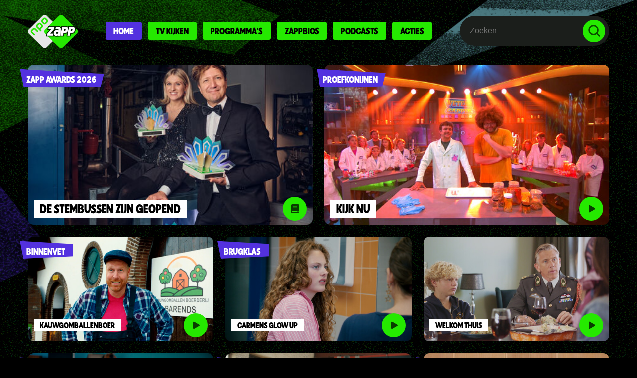

--- FILE ---
content_type: text/html; charset=utf-8
request_url: https://www.zapp.nl/?ns_campaign=meerzapp&ns_mchannel=omroep&ns_source=ntr&ns_linkname=button
body_size: 41081
content:
<!DOCTYPE html>
<html>
<head>
<meta charset='utf-8'>
<meta content='IE=edge,chrome=1' http-equiv='X-UA-Compatible'>
<meta content='initial-scale=1, width=device-width, user-scalable=0' name='viewport'>
<meta content='app-id=924855073' name='apple-itunes-app'>
<meta content='Op NPO Zapp kun je tv-kijken, films kijken en prijzen winnen!' name='description'>
<meta content='ff4ffbe3e2ed537abf6f964dff0a35b5' name='p:domain_verify'>
<title>Zapp</title>
<script>
  window.facebookAccessToken = "1234"
  window.chromecastId = "D7738DE5"
</script>
<link href='https://www.zapp.nl/' rel='canonical'>
<meta content='video.tv_show' property='og:type'>
<meta content='Zapp' property='og:title'>
<meta content='https://www.zapp.nl/?ns_campaign=meerzapp&amp;ns_mchannel=omroep&amp;ns_source=ntr&amp;ns_linkname=button' property='og:url'>
<meta content='Op NPO Zapp kun je tv-kijken, films kijken en prijzen winnen!' property='og:description'>
<meta content='Zapp' property='og:site_name'>
<meta content='1649334798631016' property='fb:app_id'>
<meta content='https://zapp.nl/assets/zapp-social-10f615a7004642d95ee493ba9ab26a505117cceffc5b1cd0a70ef244c6ee0248.jpg' property='og:image'>
<meta content='1024' property='og:image:width'>
<meta content='1024' property='og:image:height'>

<link href='https://www.zapp.nl/assets/application-257f0ec120556878399e16d4b0b22920063a89c584f024f58ae67fa2095a5a48.css' rel='stylesheet'>
</head>
<body data-env='production' data-player-url='https://npoplayer.omroep.nl/js/npoplayer.min.js' style='background-color: '>
<div class='android-app-banner is-hidden' data-behavior='android-app-banner'>
<div class='android-app-banner__close' data-type='btn'></div>
<div class='android-app-banner__logo'></div>
<div class='android-app-banner__info'>
<div class='android-app-banner__title'>NPO Zapp</div>
<div>Nederlandse Publieke Omroep</div>
<div>GRATIS - op Google Play</div>
</div>
<a class="android-app-banner__btn" href="https://play.google.com/store/apps/details?id=nl.npozapp">Bekijk</a>
</div>

<div class='l-body' data-controller='menu' data-target='menu.body' data-transparent>
<div class='bar u-hidden-l'>
<a class="header__logo" href="/"></a>
<div class='header__menu-btn-wrapper' data-behavior='toggle' data-target='mobile-menu'>
<div class='header__menu-btn-dark'></div>
</div>
<div class='header__menu-btn-wrapper' data-behavior='toggle' data-target='mobile-search'>
<div class='icon--l icon--search-dark'></div>
</div>
<div class='mobile-search mobile-menu__bar is-hidden' data-toggle='mobile-search'>
<form data-behavior="quick-search" autocomplete="off" action="/zoeken" accept-charset="UTF-8" method="get"><input name="utf8" type="hidden" value="&#x2713;" autocomplete="off" />
<div class='mobile-search__input-wrapper'>
<input type="text" name="query" id="query" class="mobile-search__input" placeholder="Zoeken" data-type="input" data-focus="mobile-search" />
</div>
<input type="submit" value="" class="btn mobile-search__btn" data-disable-with="" />
<div class='series-search--mobile' data-type='results'></div>
</form>

<div class='mobile-search__close' data-behavior='toggle' data-target='mobile-search'></div>
</div>
</div>
<div class='mobile-menu l-full-screen-overlay is-hidden' data-toggle='mobile-menu'>
<div class='mobile-menu__close' data-behavior='toggle' data-target='mobile-menu'></div>
<div class='mobile-menu__inner'>
<div class='mobile-menu__logo'></div>
<a class="mobile-menu__item" href="/">Home</a>
<a class="mobile-menu__item" href="/tv-kijken">Tv kijken</a>
<a class="mobile-menu__item" href="/programmas">Programma&#39;s</a>
<a class="mobile-menu__item" href="/kinderfilms">Zappbios</a>
<a class="mobile-menu__item" href="/podcasts/overzicht">Podcasts</a>
<a class="mobile-menu__item" href="/prijsvragen">Acties</a>
</div>
</div>

<div class='l-header u-hidden-l-down is-dark is-opaque' data-target='menu.menu'>
<div class='l-content'>
<div class='header'>
<a class="header__logo" href="/"></a>
<div class='header__menu-spacer'>
<a class="menu-item is-active" href="/">Home</a>
<a class="menu-item " href="/tv-kijken">Tv kijken</a>
<a class="menu-item " href="/programmas">Programma&#39;s</a>
<a class="menu-item " href="/kinderfilms">Zappbios</a>
<a class="menu-item " href="/podcasts/overzicht">Podcasts</a>
<a class="menu-item " href="/prijsvragen">Acties</a>
</div>
<div class='header__search-spacer'>
<form class="search-bar " data-behavior="quick-search" autocomplete="off" action="/zoeken" accept-charset="UTF-8" method="get"><input name="utf8" type="hidden" value="&#x2713;" autocomplete="off" />
<input type="text" name="query" id="query" placeholder="Zoeken" required="required" class="search-bar__input" data-type="input" />
<input type="submit" value="" class="btn search-bar__btn" data-disable-with="" />
<div data-type='results'></div>
</form>


</div>
</div>
</div>
</div>
<div class='l-header-spacer'></div>



<div class='l-main'>
<div class='l-content' data-target='menu.page'>
<div class='u-margin-top-l-down' data-controller='pagination' data-pagination-path='/' data-pagination-total-pages='2'>
<div class='l-row l-row--grid' data-target='pagination.container'>
<div class='l-col-6-s'>
<a class="card card--wide flex-column" target="" data-ts-click="" data-ts-type="action" data-ts-niveau1="site.uitgelicht" data-ts-niveau2="home" data-ts-name="1+1.link.zapp" href="https://www.zapp.nl/programmas/zappawards/awards/events/48"><div class='position-relative'>
<div class='scaling-image'>
<div class='card__progress-bar' data-behavior='video-progress' data-mid=''></div>
<div class='scaling-image__inner'>
<img alt="ZAPP AWARDS 2026" src="https://assets.production.zapp.nl/attachments/links/000/009/396/block/DSCF4519.jpg?1767879202" />
</div>
</div>
</div>
<div class='position-absolute margin-top-3'>
<div class='line-height-lg bg-purple-600 padding-x-2 text-white font-light font-upper font-sans'>ZAPP AWARDS 2026</div>

</div>
<div class='position-absolute bottom w-full flex margin-bottom-1'>
<div class='flex self-center flex-1 margin-x-2 min-w-0'>
<div class='line-height-lg bg-white font-sans font-extrabold font-lg padding-x-2 font-upper truncate lg:font-2xl'>De stembussen zijn geopend</div>

</div>
<div class='self-center flex-initial z-20 bg-green text-green-dark text-center rounded-full margin-right-2 line-height-3xl w-12 h-12 font-lg'>
<i class="fa fa-book "></i>
</div>
</div>
</a>
</div>
<div class='l-col-6-s'>
<a class="card card--wide flex-column" target="" data-ts-click="" data-ts-type="action" data-ts-niveau1="site.uitgelicht" data-ts-niveau2="home" data-ts-name="1+2.link.zapp" href="https://www.zapp.nl/programmas/proefkonijnen/gemist/BV_101413766"><div class='position-relative'>
<div class='scaling-image'>
<div class='card__progress-bar' data-behavior='video-progress' data-mid='BV_101413766'></div>
<div class='scaling-image__inner'>
<img alt="Proefkonijnen" src="https://images.poms.omroep.nl/image/s460x260^/c460x260/2449619.jpg" />
</div>
</div>
</div>
<div class='position-absolute margin-top-3'>
<div class='line-height-lg bg-purple-600 padding-x-2 text-white font-light font-upper font-sans'>Proefkonijnen</div>

</div>
<div class='position-absolute bottom w-full flex margin-bottom-1'>
<div class='flex self-center flex-1 margin-x-2 min-w-0'>
<div class='line-height-lg bg-white font-sans font-extrabold font-lg padding-x-2 font-upper truncate lg:font-2xl'>Kijk nu</div>

</div>
<div class='self-center flex-initial z-20 bg-green text-green-dark text-center rounded-full margin-right-2 line-height-3xl w-12 h-12 font-lg'>
<i class="fa fa-play card-icon--play"></i>
</div>
</div>
</a>
</div>
<div class='l-col-6-s l-col-4-l'>
<a class="card card--wide flex-column" target="" data-ts-click="" data-ts-type="action" data-ts-niveau1="site.uitgelicht" data-ts-niveau2="home" data-ts-name="3.video.binnenvet" href="/programmas/binnenvet/gemist/VPWON_1366048"><div class='position-relative'>
<div class='scaling-image'>
<div class='card__progress-bar' data-behavior='video-progress' data-mid='VPWON_1366048'></div>
<div class='scaling-image__inner'>
<img alt="Kauwgomballenboer" src="https://images.poms.omroep.nl/image/s460x260^/c460x260/2458297.jpg" />
</div>
</div>
</div>
<div class='position-absolute margin-top-3'>
<div class='line-height-lg bg-purple-600 padding-x-2 text-white font-light font-upper font-sans'>Binnenvet</div>

</div>
<div class='position-absolute bottom w-full flex margin-bottom-1'>
<div class='flex self-center flex-1 margin-x-2 min-w-0'>
<div class='line-height-lg bg-white font-sans font-extrabold font-lg padding-x-2 font-upper truncate'>Kauwgomballenboer</div>

</div>
<div class='self-center flex-initial z-20 bg-green text-green-dark text-center rounded-full margin-right-2 line-height-3xl w-12 h-12 font-lg'>
<i class="fa fa-play card-icon--play"></i>
</div>
</div>
</a>
</div>
<div class='l-col-6-s l-col-4-l'>
<a class="card card--wide flex-column" target="" data-ts-click="" data-ts-type="action" data-ts-niveau1="site.uitgelicht" data-ts-niveau2="home" data-ts-name="4.link.zapp" href="https://www.zapp.nl/programmas/brugklastv/gemist/AT_300022366"><div class='position-relative'>
<div class='scaling-image'>
<div class='card__progress-bar' data-behavior='video-progress' data-mid='AT_300022366'></div>
<div class='scaling-image__inner'>
<img alt="Brugklas" src="https://images.poms.omroep.nl/image/s460x260^/c460x260/2459713.jpg" />
</div>
</div>
</div>
<div class='position-absolute margin-top-3'>
<div class='line-height-lg bg-purple-600 padding-x-2 text-white font-light font-upper font-sans'>Brugklas</div>

</div>
<div class='position-absolute bottom w-full flex margin-bottom-1'>
<div class='flex self-center flex-1 margin-x-2 min-w-0'>
<div class='line-height-lg bg-white font-sans font-extrabold font-lg padding-x-2 font-upper truncate'>Carmens glow up</div>

</div>
<div class='self-center flex-initial z-20 bg-green text-green-dark text-center rounded-full margin-right-2 line-height-3xl w-12 h-12 font-lg'>
<i class="fa fa-play card-icon--play"></i>
</div>
</div>
</a>
</div>
<div class='l-col-6-s l-col-4-l'>
<a class="card card--wide flex-column" target="" data-ts-click="" data-ts-type="action" data-ts-niveau1="site.uitgelicht" data-ts-niveau2="home" data-ts-name="5.video.welkom-thuis" href="/programmas/welkom-thuis/gemist/BV_101413849"><div class='position-relative'>
<div class='scaling-image'>
<div class='card__progress-bar' data-behavior='video-progress' data-mid='BV_101413849'></div>
<div class='scaling-image__inner'>
<img alt="Welkom Thuis" src="https://images.poms.omroep.nl/image/s460x260^/c460x260/2441010.jpg" />
</div>
</div>
</div>
<div class='position-absolute bottom w-full flex margin-bottom-1'>
<div class='flex self-center flex-1 margin-x-2 min-w-0'>
<div class='line-height-lg bg-white font-sans font-extrabold font-lg padding-x-2 font-upper truncate'>Welkom Thuis</div>

</div>
<div class='self-center flex-initial z-20 bg-green text-green-dark text-center rounded-full margin-right-2 line-height-3xl w-12 h-12 font-lg'>
<i class="fa fa-play card-icon--play"></i>
</div>
</div>
</a>
</div>
<div class='l-col-6-s l-col-4-l'>
<a class="card card--wide flex-column" target="" data-ts-click="" data-ts-type="action" data-ts-niveau1="site.uitgelicht" data-ts-niveau2="home" data-ts-name="6.link.zapp" href="https://www.zapp.nl/programmas/superheldenschool/gemist/POW_05316761"><div class='position-relative'>
<div class='scaling-image'>
<div class='card__progress-bar' data-behavior='video-progress' data-mid='POW_05316761'></div>
<div class='scaling-image__inner'>
<img alt="Superheldenschool" src="https://images.poms.omroep.nl/image/s460x260^/c460x260/1792776.jpg" />
</div>
</div>
</div>
<div class='position-absolute margin-top-3'>
<div class='line-height-lg bg-purple-600 padding-x-2 text-white font-light font-upper font-sans'>Superheldenschool</div>

</div>
<div class='position-absolute bottom w-full flex margin-bottom-1'>
<div class='flex self-center flex-1 margin-x-2 min-w-0'>
<div class='line-height-lg bg-white font-sans font-extrabold font-lg padding-x-2 font-upper truncate'>Supermisdaad</div>

</div>
<div class='self-center flex-initial z-20 bg-green text-green-dark text-center rounded-full margin-right-2 line-height-3xl w-12 h-12 font-lg'>
<i class="fa fa-play card-icon--play"></i>
</div>
</div>
</a>
</div>
<div class='l-col-6-s l-col-4-l'>
<a class="card card--wide flex-column" target="" data-ts-click="" data-ts-type="action" data-ts-niveau1="site.uitgelicht" data-ts-niveau2="home" data-ts-name="7.video.for-the-win" href="/programmas/for-the-win/gemist/VPWON_1358064"><div class='position-relative'>
<div class='scaling-image'>
<div class='card__progress-bar' data-behavior='video-progress' data-mid='VPWON_1358064'></div>
<div class='scaling-image__inner'>
<img alt="Alleen zilver, samen goud" src="https://images.poms.omroep.nl/image/s460x260^/c460x260/2432579.jpg" />
</div>
</div>
</div>
<div class='position-absolute margin-top-3'>
<div class='line-height-lg bg-purple-600 padding-x-2 text-white font-light font-upper font-sans'>For The Win</div>

</div>
<div class='position-absolute bottom w-full flex margin-bottom-1'>
<div class='flex self-center flex-1 margin-x-2 min-w-0'>
<div class='line-height-lg bg-white font-sans font-extrabold font-lg padding-x-2 font-upper truncate'>Alleen zilver, samen goud</div>

</div>
<div class='self-center flex-initial z-20 bg-green text-green-dark text-center rounded-full margin-right-2 line-height-3xl w-12 h-12 font-lg'>
<i class="fa fa-play card-icon--play"></i>
</div>
</div>
</a>
</div>
<div class='l-col-6-s l-col-4-l'>
<a class="card card--wide flex-column" target="" data-ts-click="" data-ts-type="action" data-ts-niveau1="site.uitgelicht" data-ts-niveau2="home" data-ts-name="8.link.zapp" href="https://www.zapp.nl/programmas/binnenvet/gemist/VPWON_1366047"><div class='position-relative'>
<div class='scaling-image'>
<div class='card__progress-bar' data-behavior='video-progress' data-mid='VPWON_1366047'></div>
<div class='scaling-image__inner'>
<img alt="Binnenvet" src="https://images.poms.omroep.nl/image/s460x260^/c460x260/2458296.jpg" />
</div>
</div>
</div>
<div class='position-absolute margin-top-3'>
<div class='line-height-lg bg-purple-600 padding-x-2 text-white font-light font-upper font-sans'>Binnenvet</div>

</div>
<div class='position-absolute bottom w-full flex margin-bottom-1'>
<div class='flex self-center flex-1 margin-x-2 min-w-0'>
<div class='line-height-lg bg-white font-sans font-extrabold font-lg padding-x-2 font-upper truncate'>Blijven zitten</div>

</div>
<div class='self-center flex-initial z-20 bg-green text-green-dark text-center rounded-full margin-right-2 line-height-3xl w-12 h-12 font-lg'>
<i class="fa fa-play card-icon--play"></i>
</div>
</div>
</a>
</div>
<div class='l-col-6-s l-col-4-l'>
<a class="card card--wide flex-column" target="" data-ts-click="" data-ts-type="action" data-ts-niveau1="site.uitgelicht" data-ts-niveau2="home" data-ts-name="9.video.flying-hummelo" href="/programmas/flying-hummelo/gemist/VPWON_1369500"><div class='position-relative'>
<div class='scaling-image'>
<div class='card__progress-bar' data-behavior='video-progress' data-mid='VPWON_1369500'></div>
<div class='scaling-image__inner'>
<img alt="Vrienden of vijanden?" src="https://images.poms.omroep.nl/image/s460x260^/c460x260/2426893.jpg" />
</div>
</div>
</div>
<div class='position-absolute margin-top-3'>
<div class='line-height-lg bg-purple-600 padding-x-2 text-white font-light font-upper font-sans'>Flying Hummelo</div>

</div>
<div class='position-absolute bottom w-full flex margin-bottom-1'>
<div class='flex self-center flex-1 margin-x-2 min-w-0'>
<div class='line-height-lg bg-white font-sans font-extrabold font-lg padding-x-2 font-upper truncate'>Vrienden of vijanden?</div>

</div>
<div class='self-center flex-initial z-20 bg-green text-green-dark text-center rounded-full margin-right-2 line-height-3xl w-12 h-12 font-lg'>
<i class="fa fa-play card-icon--play"></i>
</div>
</div>
</a>
</div>
<div class='l-col-6-s l-col-4-l'>
<a class="card card--wide flex-column" target="" data-ts-click="" data-ts-type="action" data-ts-niveau1="site.uitgelicht" data-ts-niveau2="home" data-ts-name="10.link.zapp" href="https://www.zapp.nl/programmas/de-faker/gemist/AT_300025418"><div class='position-relative'>
<div class='scaling-image'>
<div class='card__progress-bar' data-behavior='video-progress' data-mid='AT_300025418'></div>
<div class='scaling-image__inner'>
<img alt="De Faker" src="https://assets.production.zapp.nl/attachments/links/000/009/393/block/NieuweHeader_REG1.jpg?1767625428" />
</div>
</div>
</div>
<div class='position-absolute margin-top-3'>
<div class='line-height-lg bg-purple-600 padding-x-2 text-white font-light font-upper font-sans'>De Faker</div>

</div>
<div class='position-absolute bottom w-full flex margin-bottom-1'>
<div class='flex self-center flex-1 margin-x-2 min-w-0'>
<div class='line-height-lg bg-white font-sans font-extrabold font-lg padding-x-2 font-upper truncate'>Kijk hier!</div>

</div>
<div class='self-center flex-initial z-20 bg-green text-green-dark text-center rounded-full margin-right-2 line-height-3xl w-12 h-12 font-lg'>
<i class="fa fa-play card-icon--play"></i>
</div>
</div>
</a>
</div>
<div class='l-col-6-s l-col-4-l'>
<a class="card card--wide flex-column" target="" data-ts-click="" data-ts-type="action" data-ts-niveau1="site.uitgelicht" data-ts-niveau2="home" data-ts-name="11.video.waku-waku" href="/programmas/waku-waku/gemist/KN_1737221"><div class='position-relative'>
<div class='scaling-image'>
<div class='card__progress-bar' data-behavior='video-progress' data-mid='KN_1737221'></div>
<div class='scaling-image__inner'>
<img alt="Waku Waku" src="https://images.poms.omroep.nl/image/s460x260^/c460x260/2441887.jpg" />
</div>
</div>
</div>
<div class='position-absolute bottom w-full flex margin-bottom-1'>
<div class='flex self-center flex-1 margin-x-2 min-w-0'>
<div class='line-height-lg bg-white font-sans font-extrabold font-lg padding-x-2 font-upper truncate'>Waku Waku</div>

</div>
<div class='self-center flex-initial z-20 bg-green text-green-dark text-center rounded-full margin-right-2 line-height-3xl w-12 h-12 font-lg'>
<i class="fa fa-play card-icon--play"></i>
</div>
</div>
</a>
</div>
<div class='l-col-6-s l-col-4-l'>
<a class="card card--wide flex-column" target="" data-ts-click="" data-ts-type="action" data-ts-niveau1="site.uitgelicht" data-ts-niveau2="home" data-ts-name="12.link.zapp" href="https://www.zapp.nl/programmas/deproefkeuken/gemist/VPWON_1282788"><div class='position-relative'>
<div class='scaling-image'>
<div class='card__progress-bar' data-behavior='video-progress' data-mid='VPWON_1282788'></div>
<div class='scaling-image__inner'>
<img alt="De proefkeuken" src="https://images.poms.omroep.nl/image/s460x260^/c460x260/1469593.jpg" />
</div>
</div>
</div>
<div class='position-absolute margin-top-3'>
<div class='line-height-lg bg-purple-600 padding-x-2 text-white font-light font-upper font-sans'>De proefkeuken</div>

</div>
<div class='position-absolute bottom w-full flex margin-bottom-1'>
<div class='flex self-center flex-1 margin-x-2 min-w-0'>
<div class='line-height-lg bg-white font-sans font-extrabold font-lg padding-x-2 font-upper truncate'>Figuurworst </div>

</div>
<div class='self-center flex-initial z-20 bg-green text-green-dark text-center rounded-full margin-right-2 line-height-3xl w-12 h-12 font-lg'>
<i class="fa fa-play card-icon--play"></i>
</div>
</div>
</a>
</div>
<div class='l-col-6-s l-col-4-l'>
<a class="card card--wide flex-column" target="" data-ts-click="" data-ts-type="action" data-ts-niveau1="site.uitgelicht" data-ts-niveau2="home" data-ts-name="13.video.heel-holland-bakt-kids" href="/programmas/heel-holland-bakt-kids/gemist/POW_05956551"><div class='position-relative'>
<div class='scaling-image'>
<div class='card__progress-bar' data-behavior='video-progress' data-mid='POW_05956551'></div>
<div class='scaling-image__inner'>
<img alt="Finale" src="https://images.poms.omroep.nl/image/s460x260^/c460x260/2424924.jpg" />
</div>
</div>
</div>
<div class='position-absolute margin-top-3'>
<div class='line-height-lg bg-purple-600 padding-x-2 text-white font-light font-upper font-sans'>Heel Holland Bakt Kids</div>

</div>
<div class='position-absolute bottom w-full flex margin-bottom-1'>
<div class='flex self-center flex-1 margin-x-2 min-w-0'>
<div class='line-height-lg bg-white font-sans font-extrabold font-lg padding-x-2 font-upper truncate'>Finale</div>

</div>
<div class='self-center flex-initial z-20 bg-green text-green-dark text-center rounded-full margin-right-2 line-height-3xl w-12 h-12 font-lg'>
<i class="fa fa-play card-icon--play"></i>
</div>
</div>
</a>
</div>
<div class='l-col-6-s l-col-4-l'>
<a class="card card--wide flex-column" target="" data-ts-click="" data-ts-type="action" data-ts-niveau1="site.uitgelicht" data-ts-niveau2="home" data-ts-name="14.link.zapp" href="https://www.zapp.nl/programmas/kinderen-voor-kinderen/gemist/BV_101413848"><div class='position-relative'>
<div class='scaling-image'>
<div class='card__progress-bar' data-behavior='video-progress' data-mid='BV_101413848'></div>
<div class='scaling-image__inner'>
<img alt="Kinderen voor Kinderen" src="https://images.poms.omroep.nl/image/s460x260^/c460x260/2458407.jpg" />
</div>
</div>
</div>
<div class='position-absolute margin-top-3'>
<div class='line-height-lg bg-purple-600 padding-x-2 text-white font-light font-upper font-sans'>Kinderen voor Kinderen</div>

</div>
<div class='position-absolute bottom w-full flex margin-bottom-1'>
<div class='flex self-center flex-1 margin-x-2 min-w-0'>
<div class='line-height-lg bg-white font-sans font-extrabold font-lg padding-x-2 font-upper truncate'>De Grote Show</div>

</div>
<div class='self-center flex-initial z-20 bg-green text-green-dark text-center rounded-full margin-right-2 line-height-3xl w-12 h-12 font-lg'>
<i class="fa fa-play card-icon--play"></i>
</div>
</div>
</a>
</div>
<div class='l-col-6-s l-col-4-l'>
<a class="card card--wide flex-column" target="" data-ts-click="" data-ts-type="action" data-ts-niveau1="site.uitgelicht" data-ts-niveau2="home" data-ts-name="15.video.waku-waku" href="/programmas/waku-waku/gemist/KN_1737192"><div class='position-relative'>
<div class='scaling-image'>
<div class='card__progress-bar' data-behavior='video-progress' data-mid='KN_1737192'></div>
<div class='scaling-image__inner'>
<img alt="Waku Waku" src="https://images.poms.omroep.nl/image/s460x260^/c460x260/2423212.jpg" />
</div>
</div>
</div>
<div class='position-absolute bottom w-full flex margin-bottom-1'>
<div class='flex self-center flex-1 margin-x-2 min-w-0'>
<div class='line-height-lg bg-white font-sans font-extrabold font-lg padding-x-2 font-upper truncate'>Waku Waku</div>

</div>
<div class='self-center flex-initial z-20 bg-green text-green-dark text-center rounded-full margin-right-2 line-height-3xl w-12 h-12 font-lg'>
<i class="fa fa-play card-icon--play"></i>
</div>
</div>
</a>
</div>
<div class='l-col-6-s l-col-4-l'>
<a class="card card--wide flex-column" target="" data-ts-click="" data-ts-type="action" data-ts-niveau1="site.uitgelicht" data-ts-niveau2="home" data-ts-name="16.link.zapp" href="https://www.zapp.nl/kinderfilms/zappbios-busters-wereld"><div class='position-relative'>
<div class='scaling-image'>
<div class='card__progress-bar' data-behavior='video-progress' data-mid='POW_05232321'></div>
<div class='scaling-image__inner'>
<img alt="Zappbios" src="https://images.poms.omroep.nl/image/s460x260^/c460x260/1724950.jpg" />
</div>
</div>
</div>
<div class='position-absolute margin-top-3'>
<div class='line-height-lg bg-purple-600 padding-x-2 text-white font-light font-upper font-sans'>Zappbios</div>

</div>
<div class='position-absolute bottom w-full flex margin-bottom-1'>
<div class='flex self-center flex-1 margin-x-2 min-w-0'>
<div class='line-height-lg bg-white font-sans font-extrabold font-lg padding-x-2 font-upper truncate'>Busters wereld</div>

</div>
<div class='self-center flex-initial z-20 bg-green text-green-dark text-center rounded-full margin-right-2 line-height-3xl w-12 h-12 font-lg'>
<i class="fa fa-play card-icon--play"></i>
</div>
</div>
</a>
</div>
<div class='l-col-6-s l-col-4-l'>
<a class="card card--wide flex-column" target="" data-ts-click="" data-ts-type="action" data-ts-niveau1="site.uitgelicht" data-ts-niveau2="home" data-ts-name="17.video.topdoks" href="/programmas/topdoks/gemist/VPWON_1363498"><div class='position-relative'>
<div class='scaling-image'>
<div class='card__progress-bar' data-behavior='video-progress' data-mid='VPWON_1363498'></div>
<div class='scaling-image__inner'>
<img alt="Topdoks" src="https://images.poms.omroep.nl/image/s460x260^/c460x260/2417092.jpg" />
</div>
</div>
</div>
<div class='position-absolute bottom w-full flex margin-bottom-1'>
<div class='flex self-center flex-1 margin-x-2 min-w-0'>
<div class='line-height-lg bg-white font-sans font-extrabold font-lg padding-x-2 font-upper truncate'>Topdoks</div>

</div>
<div class='self-center flex-initial z-20 bg-green text-green-dark text-center rounded-full margin-right-2 line-height-3xl w-12 h-12 font-lg'>
<i class="fa fa-play card-icon--play"></i>
</div>
</div>
</a>
</div>
<div class='l-col-6-s l-col-4-l'>
<a class="card card--wide flex-column" target="" data-ts-click="" data-ts-type="action" data-ts-niveau1="site.uitgelicht" data-ts-niveau2="home" data-ts-name="18.link.zapp" href="https://www.zapp.nl/programmas/proefkonijnen/gemist/BV_101413765"><div class='position-relative'>
<div class='scaling-image'>
<div class='card__progress-bar' data-behavior='video-progress' data-mid='BV_101413765'></div>
<div class='scaling-image__inner'>
<img alt="Proefkonijnen" src="https://images.poms.omroep.nl/image/s460x260^/c460x260/2449614.jpg" />
</div>
</div>
</div>
<div class='position-absolute margin-top-3'>
<div class='line-height-lg bg-purple-600 padding-x-2 text-white font-light font-upper font-sans'>Proefkonijnen</div>

</div>
<div class='position-absolute bottom w-full flex margin-bottom-1'>
<div class='flex self-center flex-1 margin-x-2 min-w-0'>
<div class='line-height-lg bg-white font-sans font-extrabold font-lg padding-x-2 font-upper truncate'>Kijk hier!</div>

</div>
<div class='self-center flex-initial z-20 bg-green text-green-dark text-center rounded-full margin-right-2 line-height-3xl w-12 h-12 font-lg'>
<i class="fa fa-play card-icon--play"></i>
</div>
</div>
</a>
</div>
<div class='l-col-6-s l-col-4-l'>
<a class="card card--wide flex-column" target="" data-ts-click="" data-ts-type="action" data-ts-niveau1="site.uitgelicht" data-ts-niveau2="home" data-ts-name="19.video.hoofdzaken" href="/programmas/hoofdzaken/gemist/VPWON_1357862"><div class='position-relative'>
<div class='scaling-image'>
<div class='card__progress-bar' data-behavior='video-progress' data-mid='VPWON_1357862'></div>
<div class='scaling-image__inner'>
<img alt="Robin, Flore en Xin" src="https://images.poms.omroep.nl/image/s460x260^/c460x260/2368767.jpg" />
</div>
</div>
</div>
<div class='position-absolute margin-top-3'>
<div class='line-height-lg bg-purple-600 padding-x-2 text-white font-light font-upper font-sans'>Hoofdzaken</div>

</div>
<div class='position-absolute bottom w-full flex margin-bottom-1'>
<div class='flex self-center flex-1 margin-x-2 min-w-0'>
<div class='line-height-lg bg-white font-sans font-extrabold font-lg padding-x-2 font-upper truncate'>Robin, Flore en Xin</div>

</div>
<div class='self-center flex-initial z-20 bg-green text-green-dark text-center rounded-full margin-right-2 line-height-3xl w-12 h-12 font-lg'>
<i class="fa fa-play card-icon--play"></i>
</div>
</div>
</a>
</div>
<div class='l-col-6-s l-col-4-l'>
<a class="card card--wide flex-column" target="" data-ts-click="" data-ts-type="action" data-ts-niveau1="site.uitgelicht" data-ts-niveau2="home" data-ts-name="20.link.zapp" href="https://www.zapp.nl/programmas/besties/gemist/BV_101414049"><div class='position-relative'>
<div class='scaling-image'>
<div class='card__progress-bar' data-behavior='video-progress' data-mid='BV_101414049'></div>
<div class='scaling-image__inner'>
<img alt="Besties" src="https://images.poms.omroep.nl/image/s460x260^/c460x260/2446925.jpg" />
</div>
</div>
</div>
<div class='position-absolute margin-top-3'>
<div class='line-height-lg bg-purple-600 padding-x-2 text-white font-light font-upper font-sans'>Besties</div>

</div>
<div class='position-absolute bottom w-full flex margin-bottom-1'>
<div class='flex self-center flex-1 margin-x-2 min-w-0'>
<div class='line-height-lg bg-white font-sans font-extrabold font-lg padding-x-2 font-upper truncate'>VAN RUZIE NAAR REDDINGSPLAN</div>

</div>
<div class='self-center flex-initial z-20 bg-green text-green-dark text-center rounded-full margin-right-2 line-height-3xl w-12 h-12 font-lg'>
<i class="fa fa-play card-icon--play"></i>
</div>
</div>
</a>
</div>
<div class='l-col-6-s l-col-4-l'>
<a class="card card--wide flex-column" target="" data-ts-click="" data-ts-type="action" data-ts-niveau1="site.uitgelicht" data-ts-niveau2="home" data-ts-name="21.video.de-achterblijvers" href="/programmas/de-achterblijvers/gemist/BV_101412482"><div class='position-relative'>
<div class='scaling-image'>
<div class='card__progress-bar' data-behavior='video-progress' data-mid='BV_101412482'></div>
<div class='scaling-image__inner'>
<img alt="Schuld" src="https://images.poms.omroep.nl/image/s460x260^/c460x260/2334230.jpg" />
</div>
</div>
</div>
<div class='position-absolute margin-top-3'>
<div class='line-height-lg bg-purple-600 padding-x-2 text-white font-light font-upper font-sans'>De Achterblijvers</div>

</div>
<div class='position-absolute bottom w-full flex margin-bottom-1'>
<div class='flex self-center flex-1 margin-x-2 min-w-0'>
<div class='line-height-lg bg-white font-sans font-extrabold font-lg padding-x-2 font-upper truncate'>Schuld</div>

</div>
<div class='self-center flex-initial z-20 bg-green text-green-dark text-center rounded-full margin-right-2 line-height-3xl w-12 h-12 font-lg'>
<i class="fa fa-play card-icon--play"></i>
</div>
</div>
</a>
</div>
<div class='l-col-6-s l-col-4-l'>
<a class="card card--wide flex-column" target="" data-ts-click="" data-ts-type="action" data-ts-niveau1="site.uitgelicht" data-ts-niveau2="home" data-ts-name="22.link.zapp" href="https://www.zapp.nl/programmas/zappawards/awards/events/48"><div class='position-relative'>
<div class='scaling-image'>
<div class='card__progress-bar' data-behavior='video-progress' data-mid=''></div>
<div class='scaling-image__inner'>
<img alt="ZAPP AWARDS 2026" src="https://assets.production.zapp.nl/attachments/links/000/009/395/block/DSCF4519.jpg?1767774486" />
</div>
</div>
</div>
<div class='position-absolute margin-top-3'>
<div class='line-height-lg bg-purple-600 padding-x-2 text-white font-light font-upper font-sans'>ZAPP AWARDS 2026</div>

</div>
<div class='position-absolute bottom w-full flex margin-bottom-1'>
<div class='flex self-center flex-1 margin-x-2 min-w-0'>
<div class='line-height-lg bg-white font-sans font-extrabold font-lg padding-x-2 font-upper truncate'>De stembussen zijn geopend</div>

</div>
<div class='self-center flex-initial z-20 bg-green text-green-dark text-center rounded-full margin-right-2 line-height-3xl w-12 h-12 font-lg'>
<i class="fa fa-book "></i>
</div>
</div>
</a>
</div>
<div class='l-col-6-s l-col-4-l'>
<a class="card card--wide flex-column" target="" data-ts-click="" data-ts-type="action" data-ts-niveau1="site.uitgelicht" data-ts-niveau2="home" data-ts-name="23.video.brainstorm" href="/programmas/brainstorm/gemist/VPWON_1358768"><div class='position-relative'>
<div class='scaling-image'>
<div class='card__progress-bar' data-behavior='video-progress' data-mid='VPWON_1358768'></div>
<div class='scaling-image__inner'>
<img alt="Compilatie" src="https://images.poms.omroep.nl/image/s460x260^/c460x260/2364295.jpg" />
</div>
</div>
</div>
<div class='position-absolute margin-top-3'>
<div class='line-height-lg bg-purple-600 padding-x-2 text-white font-light font-upper font-sans'>Brainstorm</div>

</div>
<div class='position-absolute bottom w-full flex margin-bottom-1'>
<div class='flex self-center flex-1 margin-x-2 min-w-0'>
<div class='line-height-lg bg-white font-sans font-extrabold font-lg padding-x-2 font-upper truncate'>Compilatie</div>

</div>
<div class='self-center flex-initial z-20 bg-green text-green-dark text-center rounded-full margin-right-2 line-height-3xl w-12 h-12 font-lg'>
<i class="fa fa-play card-icon--play"></i>
</div>
</div>
</a>
</div>
<div class='l-col-6-s l-col-4-l'>
<a class="card card--wide flex-column" target="" data-ts-click="" data-ts-type="action" data-ts-niveau1="site.uitgelicht" data-ts-niveau2="home" data-ts-name="24.link.zapp" href="https://www.zapp.nl/programmas/slapeloze-nachten/gemist/WO_AT_20298832"><div class='position-relative'>
<div class='scaling-image'>
<div class='card__progress-bar' data-behavior='video-progress' data-mid='WO_AT_20298832'></div>
<div class='scaling-image__inner'>
<img alt="Slapeloze Nachten" src="https://images.poms.omroep.nl/image/s460x260^/c460x260/2429489.jpg" />
</div>
</div>
</div>
<div class='position-absolute margin-top-3'>
<div class='line-height-lg bg-purple-600 padding-x-2 text-white font-light font-upper font-sans'>Slapeloze Nachten</div>

</div>
<div class='position-absolute bottom w-full flex margin-bottom-1'>
<div class='flex self-center flex-1 margin-x-2 min-w-0'>
<div class='line-height-lg bg-white font-sans font-extrabold font-lg padding-x-2 font-upper truncate'>GOODBUY</div>

</div>
<div class='self-center flex-initial z-20 bg-green text-green-dark text-center rounded-full margin-right-2 line-height-3xl w-12 h-12 font-lg'>
<i class="fa fa-play card-icon--play"></i>
</div>
</div>
</a>
</div>
<div class='l-col-6-s l-col-4-l'>
<a class="card card--wide flex-column" target="" data-ts-click="" data-ts-type="action" data-ts-niveau1="site.uitgelicht" data-ts-niveau2="home" data-ts-name="25.video.rachel-valt-binnen" href="/programmas/rachel-valt-binnen/gemist/VPWON_1358771"><div class='position-relative'>
<div class='scaling-image'>
<div class='card__progress-bar' data-behavior='video-progress' data-mid='VPWON_1358771'></div>
<div class='scaling-image__inner'>
<img alt="Spoedtransport" src="https://images.poms.omroep.nl/image/s460x260^/c460x260/2330858.jpg" />
</div>
</div>
</div>
<div class='position-absolute margin-top-3'>
<div class='line-height-lg bg-purple-600 padding-x-2 text-white font-light font-upper font-sans'>Rachel valt binnen</div>

</div>
<div class='position-absolute bottom w-full flex margin-bottom-1'>
<div class='flex self-center flex-1 margin-x-2 min-w-0'>
<div class='line-height-lg bg-white font-sans font-extrabold font-lg padding-x-2 font-upper truncate'>Spoedtransport</div>

</div>
<div class='self-center flex-initial z-20 bg-green text-green-dark text-center rounded-full margin-right-2 line-height-3xl w-12 h-12 font-lg'>
<i class="fa fa-play card-icon--play"></i>
</div>
</div>
</a>
</div>
<div class='l-col-6-s l-col-4-l'>
<a class="card card--wide flex-column" target="" data-ts-click="" data-ts-type="action" data-ts-niveau1="site.uitgelicht" data-ts-niveau2="home" data-ts-name="26.link.zapp" href="https://www.zapp.nl/programmas/het-klokhuis/gemist/VPWON_1362627"><div class='position-relative'>
<div class='scaling-image'>
<div class='card__progress-bar' data-behavior='video-progress' data-mid='VPWON_1362627'></div>
<div class='scaling-image__inner'>
<img alt="Het Klokhuis" src="https://images.poms.omroep.nl/image/s460x260^/c460x260/2454459.jpg" />
</div>
</div>
</div>
<div class='position-absolute margin-top-3'>
<div class='line-height-lg bg-purple-600 padding-x-2 text-white font-light font-upper font-sans'>Het Klokhuis</div>

</div>
<div class='position-absolute bottom w-full flex margin-bottom-1'>
<div class='flex self-center flex-1 margin-x-2 min-w-0'>
<div class='line-height-lg bg-white font-sans font-extrabold font-lg padding-x-2 font-upper truncate'>Het Kantoor</div>

</div>
<div class='self-center flex-initial z-20 bg-green text-green-dark text-center rounded-full margin-right-2 line-height-3xl w-12 h-12 font-lg'>
<i class="fa fa-play card-icon--play"></i>
</div>
</div>
</a>
</div>


</div>
<div class='u-centered u-margin-top'>
<button class='btn btn--grey' data-action='click-&gt;pagination#paginate' data-target='pagination.button'>
<i class='fa fa-plus'></i>
MEER
</button>
</div>
</div>
</div>
<script type="text/plain" class="npo_cc_necessary">
//<![CDATA[
window.onload = function() {
  const tag = npotag.newTag(
    {"brand":"npozapp","brand_id":631161,"platform":"site","platform_version":"1.0.0","environment":"prod"},
    [
      npotag.newGovoltePlugin(),
      npotag.newATInternetPlugin(),
    ]
  );

  const pageTracker = npotag.newPageTracker(tag, {"page":"home"});

  pageTracker.pageView();
};

//]]>
</script>


</div>
<div class='u-margin-top-3 footer'>
<div class='l-content footer-front'>
<div class='l-row'>
<div class='l-col-2-m'>
<a class="footer__logo" href="/"></a>
</div>
<div class='l-col-5-m u-margin-top-m-down'>
<div class='heading heading--xxs footer__title-black'>Info</div>
<div class='l-row'>
<div class='l-col-6 footer__list'>
<a class="footer__link" href="/vraag-en-antwoord">Vraag en antwoord</a>
<a class="footer__link" href="/nieuws/voor-ouders">Informatie voor ouders</a>
<a class="npo_cc_settings_link footer__link" title="Cookiebeleid" href="https://cookies.zapp.nl/sites/NPO/zapp.nl/settings.html">Cookiebeleid</a>
<a class="footer__link" href="/nieuws/gebruiksvoorwaarden">Regels en privacy</a>
<a class="footer__link" href="/nieuws/colofon">Colofon</a>
</div>
<div class='l-col-6 footer__list'>
<a class="footer__link" href="/nieuws">Nieuws</a>
<a class="footer__link" href="/themas">Thema&#39;s</a>
<a class="footer__link" href="/zappers">Zappers</a>
<a class="footer__link" href="/specials">Specials</a>
</div>
</div>
</div>
<div class='l-col-3-m u-margin-top-m-down'>
<div class='heading heading--xxs footer__title-black'>Volg NPO Zapp</div>
<div class='footer__list'>
<a class="footer__link" target="_blank" href="https://www.tiktok.com/@npozapp"><span class='social-media-button social-media-button--xs social-media-button--tiktok'></span>
TikTok
</a><a class="footer__link" target="_blank" href="https://instagram.com/npozapp"><span class='social-media-button social-media-button--xs social-media-button--instagram'></span>
Instagram
</a><a class="footer__link" target="_blank" href="https://www.youtube.com/c/NPOZapp"><span class='social-media-button social-media-button--xs social-media-button--youtube'></span>
YouTube
</a><a class="footer__link" target="_blank" href="https://nl.pinterest.com/npozapp/"><span class='social-media-button social-media-button--xs social-media-button--pinterest'></span>
Pinterest
</a><a class="footer__link" target="_blank" href="https://www.npostart.nl/"><span class='social-media-button social-media-button--xs social-media-button--npo-start'></span>
NPO Start
</a><!--
<a class="footer__link" href="/nieuwsbrief"><span class='social-media-button social-media-button--xs social-media-button--email'></span>
Nieuwsbrief
</a>-->
</div>
</div>
<div class='l-col-2-m u-margin-top-m-down'>
<div class='heading heading--xxs footer__title-black'>Download onze app</div>
<div class='footer__list'>
<a class="footer__link" target="_blank" href="https://itunes.apple.com/nl/app/npo-zapp/id924855073"><img width="100" src="https://zapp.nl/assets/app-stores/app_store-f4046def6d8dd19e3a74a9992f5b306a84648f3a2475cbb5c4897648216013ff.png" />
</a><a class="footer__link" target="_blank" href="https://play.google.com/store/apps/details?id=nl.npozapp"><img width="100" src="https://zapp.nl/assets/app-stores/play_store-7287bc52f71dbfbd267bcf980d4b5ad2d22efb67f11b2632960043a77f8286f5.png" />
</a></div>
</div>
</div>
</div>
</div>
<div class='explosion--outer'>
<div class='explosion__clipzone-footer'>
<img alt="expl15" class="explosion__footer-img" src="https://zapp.nl/assets/elements/NPO_Zapp-explosie-15-lowres-609638cd2970addd0f29968af682053b0cec8a87f1d52aa6b63e3f3e29d32c56.png" />
</div>
</div>

</div>
<script>
window.playerGlobals = {"subdomain":"prod","bitmovinKey":"e030723e-351d-494c-9529-6a92f64f02a8","bitmovinAnalyticsKey":"99cd1015-d876-4cde-aa96-2e502a262203","npotagBrand":"npozapp","npotagBrandId":631161,"npotagPlatform":"site","npotagPlatformVersion":"1.0.0"}
</script>
<script src='https://npotag.npo-data.nl/prod/npo-tag.min.js'></script>
<script cookie_type="necessary" type="text/plain" class="npo_cc_necessary" data-src="https://zapp.nl/packs/js/application-26c285f3d16911ad16f1.js"></script>
<script id='breadcrumbs_ld' type='application/ld+json'>
{"@context":"http://schema.org","@type":"BreadcrumbList","itemListElement":[{"@type":"ListItem","position":1,"item":{"@id":"https://www.zapp.nl/","name":"Zapp"}}]}
</script>
<script src='https://cdn.npoplayer.nl/player/v1/web/npoplayer.js' type='text/javascript'></script>
<link href='https://cdn.npoplayer.nl/player/v1/web/npoplayer.css' rel='stylesheet'>
<script src="https://zapp.nl/assets/cookies-bc37c66446ebb158153b3edc7ba26056c604b07635bf11fd8b45205988e691c0.js"></script>

</body>
</html>


--- FILE ---
content_type: image/svg+xml
request_url: https://assets.production.zapp.nl/assets/button-pinterest-f601db59fc61818c2d3996ce6de0e357468ec3c67834b109bae6e98c3fad899c.svg
body_size: 648
content:
<svg fill="none" height="24" width="24" xmlns="http://www.w3.org/2000/svg"><circle cx="12" cy="12" fill="#5331df" r="12"/><path clip-rule="evenodd" d="m9.912 17.597c.613-.555 1.034-1.344 1.24-2.153l.42-1.625c.219.426.865.785 1.544.785 2.035 0 3.5-1.894 3.5-4.255 0-2.26-1.82-3.949-4.16-3.949-2.911 0-4.456 1.981-4.456 4.137 0 1.001.527 2.25 1.369 2.647.125.064.195.033.225-.094.02-.098.136-.558.189-.776a.207.207 0 0 0 -.047-.198c-.278-.343-.503-.974-.503-1.558 0-1.508 1.126-2.97 3.045-2.97 1.657 0 2.816 1.143 2.816 2.782 0 1.85-.92 3.133-2.12 3.133-.663 0-1.16-.554-.998-1.236.192-.813.56-1.69.56-2.274 0-.523-.275-.96-.855-.96-.679 0-1.219.709-1.219 1.662 0 .605.199 1.014.199 1.014s-.67 2.865-.792 3.4c-.136.59-.083 1.42-.023 1.96l.06.531z" fill="#fff" fill-rule="evenodd"/></svg>

--- FILE ---
content_type: image/svg+xml
request_url: https://assets.production.zapp.nl/assets/button-youtube-fdfdfe31ea06f85279141abd05292f1dff0e231246e12ddb56431d41657a7946.svg
body_size: 380
content:
<svg fill="none" height="24" width="24" xmlns="http://www.w3.org/2000/svg"><circle cx="12" cy="12" fill="#5331df" r="12"/><path d="m11.996 16.8s-4 0-5.005-.28c-.537-.16-.98-.635-1.13-1.22-.261-1.076-.261-3.304-.261-3.304s0-2.237.26-3.296c.151-.585.586-1.05 1.131-1.212 1.012-.288 5.005-.288 5.005-.288s4.008 0 5.012.28c.546.16.98.618 1.123 1.211.269 1.068.269 3.296.269 3.296s.008 2.237-.269 3.313c-.142.585-.577 1.051-1.123 1.203-1.004.297-5.012.297-5.012.297zm-1.273-2.745 3.329-2.06-3.329-2.05z" fill="#fff"/></svg>

--- FILE ---
content_type: image/svg+xml
request_url: https://assets.production.zapp.nl/assets/icons/search-dark-green-41d3952526d5fcfc0166e5e9072ccf001c9a3ae258034546cdec68998ed4610f.svg
body_size: 1673
content:
<?xml version="1.0" encoding="UTF-8" standalone="no"?>
<svg width="25px" height="25px" viewBox="0 0 17 17" version="1.1" xmlns="http://www.w3.org/2000/svg" xmlns:xlink="http://www.w3.org/1999/xlink">
    <!-- Generator: Sketch 39.1 (31720) - http://www.bohemiancoding.com/sketch -->
    <title>search</title>
    <desc>Created with Sketch.</desc>
    <defs></defs>
    <g id="Page-1" stroke="none" stroke-width="1" fill="none" fill-rule="evenodd" opacity="0.904559235">
        <g id="10-Wijzigingen-def" transform="translate(-1200.000000, -15.000000)" fill="#083D00">
            <g id="Ouder" transform="translate(0.000000, -4.000000)">
                <path d="M1216.57753,33.4773697 L1213.46553,30.3853697 C1213.46353,30.3833697 1213.46153,30.3833697 1213.45953,30.3813697 C1214.34153,29.2093697 1214.87053,27.7593697 1214.87053,26.1843697 C1214.87053,22.3253697 1211.72953,19.1843697 1207.87053,19.1843697 C1204.01153,19.1843697 1200.87053,22.3253697 1200.87053,26.1843697 C1200.87053,30.0433697 1204.01153,33.1843697 1207.87053,33.1843697 C1209.44553,33.1843697 1210.89553,32.6553697 1212.06653,31.7743697 C1212.06853,31.7763697 1212.06853,31.7783697 1212.07053,31.7803697 L1215.16353,34.8913697 C1215.35853,35.0863697 1215.61453,35.1843697 1215.87053,35.1843697 C1216.12653,35.1843697 1216.38253,35.0863697 1216.57753,34.8913697 C1216.96853,34.5003697 1216.96853,33.8683697 1216.57753,33.4773697 L1216.57753,33.4773697 Z M1207.87053,31.1843697 C1205.11353,31.1843697 1202.87053,28.9413697 1202.87053,26.1843697 C1202.87053,23.4273697 1205.11353,21.1843697 1207.87053,21.1843697 C1210.62753,21.1843697 1212.87053,23.4273697 1212.87053,26.1843697 C1212.87053,28.9413697 1210.62753,31.1843697 1207.87053,31.1843697 L1207.87053,31.1843697 Z" id="search"></path>
            </g>
        </g>
    </g>
</svg>


--- FILE ---
content_type: image/svg+xml
request_url: https://assets.production.zapp.nl/assets/button-tiktok-d599d647a978b468532be0ce0f678a239606468cbe2d581f2a02c0586927e2c7.svg
body_size: 316
content:
<svg xmlns="http://www.w3.org/2000/svg" width="24" height="24" fill="none"><circle cx="12" cy="12" r="12" fill="#5331DF"/><path fill="#fff" fill-rule="evenodd" d="M13.99 7.2c.16 1.362.92 2.175 2.241 2.261v1.532c-.766.075-1.437-.175-2.217-.648v2.866c0 3.64-3.968 4.778-5.564 2.168-1.025-1.679-.397-4.625 2.892-4.743v1.616c-.25.04-.519.103-.764.187-.731.248-1.146.711-1.03 1.53.221 1.566 3.095 2.03 2.856-1.032V7.203h1.587V7.2Z" clip-rule="evenodd"/></svg>

--- FILE ---
content_type: image/svg+xml
request_url: https://assets.production.zapp.nl/assets/bg-desktop-footer-left-c1146991ca41b61aa587618c57022a0cc62cdbcf253da017ad108a1a8dc9d4f0.svg
body_size: 3032
content:
<?xml version="1.0" encoding="utf-8"?>
<!-- Generator: Adobe Illustrator 27.7.0, SVG Export Plug-In . SVG Version: 6.00 Build 0)  -->
<svg version="1.1" xmlns="http://www.w3.org/2000/svg" xmlns:xlink="http://www.w3.org/1999/xlink" x="0px" y="0px"
	 viewBox="0 0 388 267" style="enable-background:new 0 0 388 267;" xml:space="preserve">
<style type="text/css">
	.st0{fill:#25E900;}
	.st1{fill:#5331DF;}
	.st2{fill:#94F0FF;}
	.st3{clip-path:url(#SVGID_00000025421344561508468890000010507186209032694453_);fill:#021D00;}
</style>
<g id="Layer_4">
</g>
<g id="Layer_1">
	<path class="st0" d="M239.6,185L0,238.1V267l69.6-0.4L239.6,185z"/>
	<path class="st1" d="M194.1,94.6L0,4.8V82L194.1,94.6z"/>
	<g>
		<path class="st2" d="M180.5,267l45.5-44l-18,44H180.5z"/>
	</g>
	<g>
		<defs>
			<polygon id="SVGID_1_" points="0,176.1 148.2,165.7 0,210.5 			"/>
		</defs>
		<clipPath id="SVGID_00000154384757886797848640000004229514398852579987_">
			<use xlink:href="#SVGID_1_"  style="overflow:visible;"/>
		</clipPath>
		<path style="clip-path:url(#SVGID_00000154384757886797848640000004229514398852579987_);fill:#021D00;" d="M156.5,159.6
			l-166.1-6.9v78.3l164.5-47.8L156.5,159.6z M-0.8,209.8L-0.8,209.8c-2.4,0-4.1-1.6-4.1-4c0-2.3,1.8-4,4.1-4c2.2,0,3.8,1.6,3.9,3.9
			C3.1,208.1,1.5,209.8-0.8,209.8z M-0.5,187.7L-0.5,187.7c-2.6,0.1-4.7-1.7-4.8-4.2c-0.1-2.7,1.6-4.8,4.2-4.8
			c2.8-0.1,4.7,1.5,4.8,4.2C3.7,185.6,2,187.6-0.5,187.7z M10.4,199L10.4,199c-2.8,0.1-4.7-1.6-4.8-4.2c-0.1-2.6,1.8-4.5,4.4-4.7
			c2.5-0.1,4.3,1.6,4.5,4.1C14.7,197,13.1,198.9,10.4,199z M9.7,176.2L9.7,176.2c-2.7-0.1-4.2-1.6-4.2-4.3c0-2.8,1.6-4.3,4.6-4.2
			c2.8,0.1,4.4,1.5,4.4,4.1C14.6,174.5,12.7,176.2,9.7,176.2z M21.5,209.7c-2.1,0-4.1-2-4.1-3.9c0.1-2,2-3.8,4.2-3.8
			c2.3,0,3.9,1.6,3.9,3.9C25.5,208.1,23.7,209.8,21.5,209.7z M21.4,187.2c-2.4-0.1-4.1-1.8-4.1-4.1c0.1-2,2.2-4,4.3-4
			c2.1,0,4,2.1,4,4.3C25.5,185.7,23.8,187.3,21.4,187.2z M33,198.5c-1.9,0-4-2.1-4-4c0-1.8,1.9-3.8,3.7-3.9c2.1-0.1,4,1.7,4,3.8
			C36.8,196.7,35.1,198.5,33,198.5z M32.8,176L32.8,176c-2.4-0.1-3.9-1.9-3.9-4.3c0.1-2.2,2-4,4.3-3.9c2.2,0,3.9,2,3.9,4.3
			C37,174.4,35.2,176.1,32.8,176z M44.1,187.3L44.1,187.3c-2.5,0-4.2-1.7-4.2-4c0-2.4,2-4.4,4.3-4.4c2.3,0,4.1,1.8,4.1,4.1
			C48.4,185.6,46.7,187.3,44.1,187.3z M55.4,198.7c-2.3-0.1-3.9-1.8-3.9-4.3c0.1-2.5,1.7-4,4.1-4c2.3,0,4,1.9,3.9,4.2
			C59.5,197,57.6,198.8,55.4,198.7z M55.5,176.1L55.5,176.1c-2.7,0.1-4.4-1.6-4.4-4.2c0-2.6,1.6-4.3,4.3-4.3c2.7,0,4.4,1.5,4.4,4.1
			C59.8,174.4,58.1,176.1,55.5,176.1z M67,187.7L67,187.7c-2.6,0.1-4.7-1.7-4.8-4.3c-0.1-2.7,1.8-4.6,4.4-4.7c2.8,0,4.6,1.7,4.5,4.5
			C71.1,185.8,69.5,187.6,67,187.7z M78.1,176.2L78.1,176.2c-2.9,0-4.6-1.5-4.6-4.3c0-2.8,1.9-4.7,4.8-4.7c2.6,0,4.5,1.9,4.4,4.6
			C82.7,174.6,81,176.2,78.1,176.2z M89.5,187.7c-2.6,0.1-4.5-1.9-4.6-4.6c-0.1-2.6,1.6-4.3,4.2-4.4c2.5-0.1,4.5,1.6,4.6,4
			C93.9,185.3,91.9,187.6,89.5,187.7z M100.5,176.6c-2.8-0.1-4.8-2.2-4.7-4.9c0.1-2.7,2.2-4.6,5-4.5c2.9,0.1,4.7,2,4.6,4.8
			C105.3,174.8,103.3,176.7,100.5,176.6z M123.4,176.8c-3.3,0-5-1.8-5-5.1c0.1-3.5,1.3-4.8,4.7-4.7c4,0.1,5.2,1.3,5.1,5.1
			C128.2,175.4,126.7,176.9,123.4,176.8z"/>
	</g>
</g>
<g id="Layer_2">
</g>
<g id="Layer_3">
</g>
</svg>


--- FILE ---
content_type: image/svg+xml
request_url: https://assets.production.zapp.nl/assets/bg-mobile-menu-bottom-3402a0740be0d88489f14007782121f9c973f90e3745db72df8225a82b5cfea8.svg
body_size: 1081
content:
<svg fill="none" height="139" viewBox="0 0 375 139" width="375" xmlns="http://www.w3.org/2000/svg" xmlns:xlink="http://www.w3.org/1999/xlink"><filter id="a" color-interpolation-filters="sRGB" filterUnits="userSpaceOnUse" height="640.237" width="554.598" x="-285.531" y=".394997"><feFlood flood-opacity="0" result="BackgroundImageFix"/><feColorMatrix in="SourceAlpha" result="hardAlpha" type="matrix" values="0 0 0 0 0 0 0 0 0 0 0 0 0 0 0 0 0 0 127 0"/><feOffset dx="37.28" dy="37.28"/><feGaussianBlur stdDeviation="62.13"/><feColorMatrix type="matrix" values="0 0 0 0 0 0 0 0 0 0 0 0 0 0 0 0 0 0 0.2 0"/><feBlend in2="BackgroundImageFix" mode="normal" result="effect1_dropShadow_0_1"/><feBlend in="SourceGraphic" in2="effect1_dropShadow_0_1" mode="normal" result="shape"/></filter><path d="m95.2956 58.074-249.2386 139.061 25.754 64.317z" fill="#25e900"/><path d="m842.12 182.938-530.526-129.0318 397.065 325.0808c15.861-80.411 64.104-151.643 133.461-196.049z" fill="#25e900"/><g filter="url(#a)"><path d="m-198.551 383.818 306.078-296.443-160.4799 391.717z" fill="#021d00"/></g><path d="m268.252 69.5571 379.502 266.9269-272.165 34.99-111.975-285.1784z" stroke="#5331df" stroke-miterlimit="10" stroke-width="4"/></svg>

--- FILE ---
content_type: application/javascript
request_url: https://zapp.nl/assets/cookies-bc37c66446ebb158153b3edc7ba26056c604b07635bf11fd8b45205988e691c0.js
body_size: 166
content:
!function(){var t=document.createElement("script"),e="NPO",n="zapp.nl",r="v1.1",c=("https:"==document.location.protocol?"https://":"http://")+"ccm.npo.nl";t.type="text/javascript",t.crossOrigin="anonymous",t.src=c+"/sites/"+e+"/"+n+"/ccm-wrapper_"+r+".js",t.async=!0,t.defer=t.async;var a=document.getElementsByTagName("script")[0];a.parentNode.insertBefore(t,a),window.addEventListener("CCM_Wrapper_ready",function(){ccmWrapper.init()},!1)}();

--- FILE ---
content_type: image/svg+xml
request_url: https://assets.production.zapp.nl/assets/button-instagram-6e31526c9beb4cb65281eb8ba9f6a60e30156c3d01a171a053c030c7c851958f.svg
body_size: 1492
content:
<svg xmlns="http://www.w3.org/2000/svg" width="24" height="24" fill="none"><circle cx="12" cy="12" r="12" fill="#5331DF"/><path fill="#fff" fill-rule="evenodd" d="M12 8.065c1.282 0 1.433.005 1.94.028.468.021.722.1.89.165.225.087.385.191.553.36.168.167.272.327.359.551.066.17.144.423.165.891.023.507.028.658.028 1.94s-.005 1.434-.028 1.94c-.021.468-.1.722-.165.89a1.487 1.487 0 0 1-.36.553 1.489 1.489 0 0 1-.551.359c-.17.066-.423.144-.891.165-.506.023-.658.028-1.94.028s-1.434-.005-1.94-.028c-.468-.021-.722-.1-.891-.165a1.488 1.488 0 0 1-.552-.36 1.487 1.487 0 0 1-.359-.551c-.066-.17-.144-.423-.165-.891-.023-.506-.028-.658-.028-1.94s.005-1.433.028-1.94c.021-.468.1-.722.165-.89.087-.225.191-.385.36-.553.167-.168.327-.272.551-.359.17-.066.423-.144.891-.165.506-.023.658-.028 1.94-.028Zm0-.865c-1.304 0-1.467.006-1.98.029-.51.023-.859.104-1.164.223a2.353 2.353 0 0 0-.85.554 2.353 2.353 0 0 0-.554.85c-.119.305-.2.654-.223 1.165-.024.512-.029.675-.029 1.979s.005 1.467.029 1.98c.023.51.104.859.223 1.164.123.316.287.584.554.85.266.267.534.431.85.554.305.119.654.2 1.165.223.512.023.675.029 1.979.029s1.467-.006 1.979-.029c.51-.023.86-.104 1.165-.223a2.35 2.35 0 0 0 .85-.554c.267-.266.431-.534.554-.85.119-.305.2-.654.223-1.165.023-.512.029-.675.029-1.979 0-1.303-.006-1.467-.029-1.979-.023-.51-.104-.86-.223-1.165a2.353 2.353 0 0 0-.554-.85 2.352 2.352 0 0 0-.85-.554c-.305-.119-.654-.2-1.165-.223-.512-.023-.675-.029-1.979-.029Zm.002 2.337a2.465 2.465 0 1 0 0 4.93 2.465 2.465 0 0 0 0-4.93Zm0 4.065a1.6 1.6 0 1 1 0-3.2 1.6 1.6 0 0 1 0 3.2Zm2.562-3.587a.576.576 0 1 0 0-1.152.576.576 0 0 0 0 1.152Z" clip-rule="evenodd"/></svg>

--- FILE ---
content_type: image/svg+xml
request_url: https://assets.production.zapp.nl/assets/bg-desktop-footer-right-9ac18851387ce612ff219686279de17a575f3b7062ca600a0204bf3afb99e51b.svg
body_size: 6018
content:
<?xml version="1.0" encoding="utf-8"?>
<!-- Generator: Adobe Illustrator 27.7.0, SVG Export Plug-In . SVG Version: 6.00 Build 0)  -->
<svg version="1.1" id="Layer_1" xmlns="http://www.w3.org/2000/svg" xmlns:xlink="http://www.w3.org/1999/xlink" x="0px" y="0px"
	 viewBox="0 0 257 252" style="enable-background:new 0 0 257 252;" xml:space="preserve">
<style type="text/css">
	.st0{fill:#94F0FF;}
	.st1{fill:none;}
	.st2{fill:#25E900;}
	.st3{fill:none;stroke:#5331DF;stroke-width:4;stroke-miterlimit:10;}
</style>
<path class="st0" d="M257,252l0-66.1L23,129l150.3,123H257z"/>
<g>
	<path class="st1" d="M225.6,39.9c2.2,14.5,4.5,29,6.8,43.4l25.8,0.7c-1.8-11.4-3.7-22.9-5.4-34.3c-0.5-3.6-0.4-7.2-0.4-10.9
		c-0.1-5.8-0.2-11.5-0.3-17.3l-10.6,3.2c0,0,0,0,0,0c-0.3,0.2-0.6,0.4-0.9,0.6c0,0-0.1,0-0.2-0.1c0,0,0-0.1,0-0.2l-8.1,2.4
		c0,0.6,0,1.1,0,1.7c0.1,4.5,0.3,9.1,0.5,13.6c0,0.2-0.2,0.3-0.4,0.7c-0.2-0.5-0.4-0.9-0.5-1.3c-1-4.7-0.9-9.4-1-14.1
		c0,0,0-0.1,0-0.1l-5.8,1.7c0,0.1,0,0.2,0,0.3C225.2,33.2,225.1,36.6,225.6,39.9z M240.9,29.2c0.1-0.1,0.4,0,0.6-0.1
		c0,0.1,0.1,0.2,0.1,0.3c-0.4,0.2-0.7,0.4-1.1,0.6c-0.1-0.1-0.1-0.1-0.2-0.2C240.5,29.6,240.6,29.3,240.9,29.2L240.9,29.2z
		 M241.5,30.9c-0.3,0.3-0.6,0.5-0.9,0.7c-0.1-0.1-0.2-0.1-0.2-0.2c0.1-0.2,0.2-0.5,0.4-0.6c0.2-0.1,0.4-0.1,0.6-0.2L241.5,30.9z
		 M240.4,35.9l1-0.7c0.1,0.1,0.2,0.2,0.3,0.3c-0.3,0.2-0.7,0.5-1,0.7C240.5,36.2,240.4,36,240.4,35.9L240.4,35.9z M240.6,39.4
		c-0.1-0.1-0.1-0.2-0.2-0.3c0.3-0.3,0.6-0.6,0.9-0.9c0.1,0.1,0.2,0.3,0.3,0.4C241.3,38.9,241,39.1,240.6,39.4z M240.6,37.8
		c-0.1-0.1-0.1-0.2-0.2-0.3l0,0c0.3-0.3,0.6-0.5,1-0.8l0.3,0.4C241.3,37.4,240.9,37.6,240.6,37.8z M240.6,34.7
		c-0.1-0.1-0.2-0.3-0.2-0.4l0,0c0.3-0.2,0.7-0.5,1-0.7c0.1,0.1,0.2,0.2,0.2,0.3C241.3,34.2,240.9,34.5,240.6,34.7z M240.5,28.5
		l-0.2-0.4l0,0l1-0.7c0.1,0.1,0.1,0.2,0.2,0.3C241.2,28,240.8,28.2,240.5,28.5z M240.2,26.7c0.3-0.3,0.7-0.6,1-0.9
		c0.1,0.1,0.2,0.2,0.3,0.3l-1.1,0.8C240.4,26.9,240.3,26.8,240.2,26.7L240.2,26.7z"/>
	<path class="st1" d="M124.3,80.6l6.1,0.2c-0.1-0.7-0.2-1.4-0.3-2l0,0c0.2,0.1,0.5,0.2,0.5,0.4c0.1,0.6,0.2,1.1,0.2,1.7l19.3,0.5
		c-0.8-6.1-1.7-12.3-2.5-18.4c-0.4-3-0.9-6-0.9-9c0-0.3,0-0.6,0-0.9l-19.1,5.7c0,0,0,0.1,0,0.1c0.3,0.7,0.3,1.6,0.4,2.5
		c-0.2,0-0.4,0-0.5,0c-0.1-0.8-0.1-1.7-0.2-2.5l-5.8,1.7c0.9,6.4,1.8,12.8,2.6,19.2C124.2,79.9,124.2,80.2,124.3,80.6z M132.8,60.9
		c0.1,0.1,0.1,0.1,0.2,0.2c-0.2,0.2-0.4,0.5-0.6,0.7l-0.2-0.3C132.4,61.3,132.6,61.1,132.8,60.9z M130.1,78.6c-0.2-1-0.4-2-0.5-3
		c0,0,0,0,0,0l0,0c0,0,0,0,0,0c0.2,0.1,0.6,0.2,0.6,0.3C129.8,76.8,130.8,77.7,130.1,78.6z M129.5,75.5c0-0.6,0-1.3,0-1.9
		C129.9,74.2,130.3,74.8,129.5,75.5z M129.5,73.4c-0.9-1.7-0.9-3.6-0.9-5.5c0.1,0,0.1,0,0.1,0C129.3,69.7,129.7,71.5,129.5,73.4z
		 M128.6,67.7c-0.2-1-0.3-2-0.5-2.9C129,65.6,129.1,66.6,128.6,67.7z M128.1,64.6c-0.2-0.5-0.4-0.9-0.6-1.4
		C128.5,63.7,128.5,63.7,128.1,64.6z"/>
	<path class="st2" d="M231.9,42c0.1,0.4,0.3,0.8,0.5,1.3c0.2-0.4,0.4-0.5,0.4-0.7c-0.1-4.5-0.4-9.1-0.5-13.6c0-0.6,0-1.1,0-1.7
		l-1.4,0.4c0,0,0,0.1,0,0.1C231,32.6,230.8,37.4,231.9,42z"/>
	<path class="st2" d="M130.1,78.7L130.1,78.7c0.1,0.7,0.2,1.4,0.3,2l0.4,0c-0.1-0.6-0.1-1.1-0.2-1.7
		C130.6,78.9,130.3,78.8,130.1,78.7z"/>
	<path class="st2" d="M129.5,75.5c0.8-0.6,0.4-1.3,0-1.9C129.5,74.2,129.5,74.8,129.5,75.5z"/>
	<path class="st2" d="M128.6,67.8c0,1.9,0,3.8,0.9,5.5c0.2-1.9-0.2-3.7-0.7-5.5C128.8,67.8,128.7,67.8,128.6,67.8z"/>
	<path class="st2" d="M128.6,67.7c0.4-1.1,0.4-2.1-0.5-2.9C128.3,65.8,128.5,66.7,128.6,67.7z"/>
	<polygon class="st2" points="129.5,75.6 129.5,75.6 129.5,75.6 	"/>
	<path class="st2" d="M129.5,75.6c0.2,1,0.4,2,0.5,3c0.8-0.9-0.2-1.8,0-2.7C130.1,75.8,129.7,75.7,129.5,75.6z"/>
	<path class="st2" d="M128,61.1c-0.1-0.8,0-1.7-0.4-2.5c0,0,0-0.1,0-0.1l-0.3,0.1c0.1,0.8,0.1,1.7,0.2,2.5
		C127.7,61.2,127.9,61.1,128,61.1z"/>
	<path class="st2" d="M133,61.1c-0.1-0.1-0.1-0.1-0.2-0.2c-0.2,0.2-0.5,0.4-0.7,0.6l0.2,0.3C132.6,61.5,132.8,61.3,133,61.1z"/>
	<path class="st2" d="M127.5,63.2c0.2,0.5,0.4,0.9,0.6,1.4C128.5,63.7,128.5,63.7,127.5,63.2z"/>
	<path class="st2" d="M124.1,79.6c-0.9-6.4-1.8-12.8-2.6-19.2L59.3,78.9l64.9,1.6C124.2,80.2,124.2,79.9,124.1,79.6z"/>
	<path class="st2" d="M147.6,62.8c0.8,6.1,1.7,12.3,2.5,18.4l82.3,2.1c-2.3-14.5-4.7-28.9-6.8-43.4c-0.5-3.3-0.4-6.7-0.5-10
		c0-0.1,0-0.2,0-0.3l-78.4,23.4c0,0.3,0,0.6,0,0.9C146.7,56.8,147.2,59.8,147.6,62.8z"/>
	<path class="st2" d="M240.4,37.6L240.4,37.6c0.1,0.1,0.1,0.2,0.2,0.3c0.4-0.2,0.7-0.4,1.1-0.7l-0.3-0.4
		C241,37,240.7,37.3,240.4,37.6z"/>
	<path class="st2" d="M241.6,35.5c-0.1-0.1-0.2-0.2-0.3-0.3l-1,0.7l0,0c0.1,0.1,0.2,0.3,0.3,0.4C240.9,36,241.3,35.8,241.6,35.5z"/>
	<path class="st2" d="M240.3,34.3L240.3,34.3c0.1,0.1,0.2,0.3,0.2,0.4c0.3-0.2,0.7-0.5,1-0.8c-0.1-0.1-0.2-0.2-0.2-0.3
		C241,33.9,240.7,34.1,240.3,34.3z"/>
	<path class="st2" d="M240.4,31.4c0.1,0.1,0.2,0.1,0.2,0.2c0.3-0.2,0.6-0.5,0.9-0.7l-0.1-0.2c-0.2,0.1-0.5,0.1-0.6,0.2
		C240.6,31,240.5,31.2,240.4,31.4z"/>
	<path class="st2" d="M240.3,29.8c0.1,0.1,0.1,0.1,0.2,0.2c0.4-0.2,0.7-0.4,1.1-0.6c0-0.1-0.1-0.2-0.1-0.3c-0.2,0-0.4,0-0.6,0.1l0,0
		C240.6,29.3,240.5,29.6,240.3,29.8z"/>
	<path class="st2" d="M240.4,39.1c0.1,0.1,0.1,0.2,0.2,0.3c0.3-0.2,0.7-0.5,1.1-0.7c-0.1-0.1-0.2-0.3-0.3-0.4
		C241,38.5,240.7,38.8,240.4,39.1z"/>
	<path class="st2" d="M240.3,28.1L240.3,28.1l0.2,0.4c0.4-0.3,0.7-0.5,1-0.8c-0.1-0.1-0.1-0.2-0.2-0.3L240.3,28.1z"/>
	<path class="st2" d="M241.5,26.1c-0.1-0.1-0.2-0.2-0.3-0.3c-0.3,0.3-0.7,0.6-1,0.9l0,0c0.1,0.1,0.2,0.2,0.2,0.3L241.5,26.1z"/>
	<path class="st2" d="M240.5,25.2c0.3-0.2,0.6-0.4,0.9-0.6c0,0,0,0,0,0l-1.1,0.3c0,0.1,0,0.2,0,0.2
		C240.4,25.2,240.5,25.3,240.5,25.2z"/>
	<path class="st2" d="M252.8,49.6c1.7,11.4,3.6,22.9,5.4,34.3l6.9,0.2c0-0.7,0-1.3-0.1-2c-2.2-12.1-4.5-24.2-6.7-36.4
		c-0.6-3.4-1.5-6.9-1.6-10.4c-0.2-5-0.3-10.1-0.5-15.1l-4.1,1.2c0.1,5.8,0.2,11.5,0.3,17.3C252.4,42.4,252.2,46.1,252.8,49.6z"/>
	<path class="st2" d="M262.4,35.8c0.1,1.9,0.7,3.7,1,5.6c0.2,0,0.3-0.1,0.5-0.1c0-0.3-0.2-0.5-0.2-0.8c-0.1-4.6-0.1-9.2-0.3-13.7
		c-0.1-2.9-0.2-5.7-0.2-8.6l-1.4,0.4c0.1,2,0.1,4,0.2,6C262.1,28.3,262.1,32.1,262.4,35.8z"/>
</g>
<path class="st3" d="M7.2,166.3l138.1,97.1L34,265.9L2.1,184.7L7.2,166.3z"/>
</svg>


--- FILE ---
content_type: image/svg+xml
request_url: https://assets.production.zapp.nl/assets/hint-6ebdbd9c0e4eb4a1fcc665b1371a104d79fd116b9afaa9687f67a5494aaf916e.svg
body_size: 38
content:
<svg enable-background="new 0 0 102 31" viewBox="0 0 102 31" xmlns="http://www.w3.org/2000/svg"><path d="m11 1-10.2-.7 5.9 29.8 4.3-.1 85.9-4.2 5-19.5z" fill="#5331df"/></svg>